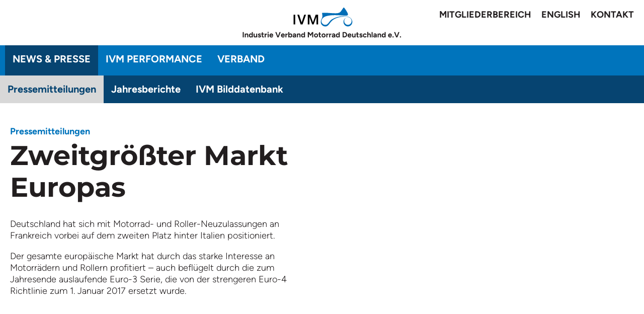

--- FILE ---
content_type: text/html; charset=utf-8
request_url: https://ivm-ev.de/news-presse/pressemitteilungen/view/23/zweitgroesster-markt-europas
body_size: 2250
content:
<!doctype html>
<html lang="de">
<head>
    <base href="https://ivm-ev.de/"><!--[if lte IE 6]></base><![endif]-->
    <meta name="generator" content="Silverstripe CMS 4.11" />
<meta http-equiv="Content-Type" content="text/html; charset=utf-8" />

    <link rel="alternate" hreflang="de-de" href="https://ivm-ev.de/news-presse/pressemitteilungen/" />


    <meta name="viewport" content="width=device-width, initial-scale=1.0, user-scalable=no">
    <meta http-equiv="X-UA-Compatible" content="IE=edge"/>
    <meta charset="utf-8">
    <title>Pressemitteilungen - Industrieverband Motorrad e.V.</title>
    <link rel="apple-touch-icon" sizes="180x180" href="/apple-touch-icon.png">
    <link rel="icon" type="image/png" sizes="32x32" href="/favicon-32x32.png">
    <link rel="icon" type="image/png" sizes="16x16" href="/favicon-16x16.png">
    <link rel="manifest" href="/site.webmanifest">
    <link rel="mask-icon" href="/safari-pinned-tab.svg" color="#006eb7">
    <meta name="msapplication-TileColor" content="#ffffff">
    <meta name="theme-color" content="#ffffff">
    <link rel="stylesheet" href="resources/app/client/dist/css/styles.css">
</head>
<body>
<header class="header header--subnav">
    <nav>
        <div class="nav_button" data-behaviour="toggle-menu">
            <div class="bar1"></div>
            <div class="bar2"></div>
            <div class="bar3"></div>
            <div class="bar4"></div>
        </div>
        <a class="logo" href=""><img src="resources/app/client/images/ivm_logo.svg"
                                     alt="Industrie-Verband Motorrad Deutschland e.V."/></a>
        <div class="topnav">
            <ul>
                
                    <li><a href="verband/mitgliederbereich/">Mitgliederbereich</a></li>
                    <li><a href="en">English</a></li>
                
                
                    
                
                    
                
                    
                
                    
                        <li><a href="/verband/geschaeftsstelle/">Kontakt</a></li>
                    
                
                    
                
                    
                
                    
                
            </ul>
        </div>
        <div class="mainnav">
            <ul>
                
                    
                        
                            <li class="section--active"><a
                                    href="/news-presse/">News &amp; Presse</a>
                                
                                    <div class="mainnav__subnav">
                                        <ul>
                                            
                                            <li class="section--active"><a href="/news-presse/pressemitteilungen/">Pressemitteilungen</a></li>
                                            
                                            <li class=""><a href="/news-presse/jahresberichte/">Jahresberichte</a></li>
                                            
                                            <li class=""><a href="/news-presse/bilddatenbank/">IVM Bilddatenbank</a></li>
                                            
                                        </ul>
                                    </div>
                                
                            </li>
                        
                    
                        
                            <li class=""><a
                                    href="/ivm-performance/">IVM Performance</a>
                                
                            </li>
                        
                    
                        
                            <li class=""><a
                                    href="/verband/">Verband</a>
                                
                            </li>
                        
                    
                        
                    
                        
                    
                        
                    
                        
                    
                
            </ul>
        </div>
    </nav>
</header>


    <div class="section section--hero">
        <div class="section_content">
            <div class="section_text">
                <p class="topline">
                    <a href="/news-presse/pressemitteilungen/">
                        Pressemitteilungen
                    </a>
                </p>
                <h1 class="section_title">Zweitgrößter Markt Europas</h1>
                <p>Deutschland hat sich mit Motorrad- und Roller-Neuzulassungen an Frankreich vorbei auf dem zweiten Platz hinter Italien positioniert.</p>
<p>Der gesamte europäische Markt hat durch das starke Interesse an Motorrädern und Rollern profitiert – auch beflügelt durch die zum Jahresende auslaufende Euro-3 Serie, die von der strengeren Euro-4 Richtlinie zum 1. Januar 2017 ersetzt wurde.</p>
            </div>

            
        </div>
    </div>
    <div class="section section--textimage section--wide section--bg">
        <div class="section_content">
            <div class="section_text">
                <p>Die vom europäischen Verband ACEM (Association des Constructeurs Européens de Motocycles) herausgegeben Marktdaten dokumentieren ein erhebliches Zulassungsplus zum Jahresende 2016. Insgesamt wurden 2016 mehr als eine Million Motorräder und Roller über 50 cm³ in den europäischen Ländern zugelassen – starke 13,3 Prozent mehr als im Vorjahr. Insgesamt wurden über 1,3 Millionen Zwei- und Dreiräder neu registriert – ein Anstieg des Gesamtmarkts um 9,1 Prozent.</p>
<p>Italien als Nummer 1 im europäischen Neuzulassungs-Ranking konnte 195.290 neue Fahrzeuge und damit einen Zuwachs von 13,5 Prozent registrieren, gefolgt von der Bundesrepublik Deutschland mit 172.846 Zulassungen, entspricht 14,81 Prozent Marktzuwachs. Frankreich kam auf 163.335 Neuzulassungen und ein Plus von 6,6 Prozent, Spanien auf 155.003 neu registrierte Bikes und einen klaren Aufschwung von 17,0 Prozent und mit 13,4 Prozent Zuwachs registrierte Großbritannien im Vor-Brexit Jahr 119.889 neue Motorräder und Roller.</p>
            </div>
        </div>
    </div>
    

<script src="/resources/app/client/dist/js/main.js?id=fb8fdb9124600bc436ddff1f56687f0a&amp;m=1731924871"></script>
<footer>
    <nav class="footernav">
        <ul class="navlist">
            
                <li><a href="/news-presse/">News &amp; Presse</a></li>
            
                <li><a href="/ivm-performance/">IVM Performance</a></li>
            
                <li><a href="/verband/">Verband</a></li>
            
                <li><a href="/verband/geschaeftsstelle/">Kontakt</a></li>
            
                <li><a href="/impressum/">Impressum</a></li>
            
                <li><a href="/datenschutz/">Datenschutz</a></li>
            
                <li><a href="/motorradazubi/">#motorradazubi</a></li>
            
        </ul>
        <a class="logo" href=""><img src="resources/app/client/images/ivm_logo_invert.svg"/></a>
    </nav>
</footer>

</body>
</html>


--- FILE ---
content_type: text/css
request_url: https://ivm-ev.de/resources/app/client/dist/css/styles.css
body_size: 30527
content:
.glightbox-container{-webkit-text-size-adjust:100%;-moz-text-size-adjust:100%;text-size-adjust:100%;-webkit-backface-visibility:hidden;backface-visibility:hidden;height:100%;left:0;outline:none;overflow:hidden;position:fixed;top:0;touch-action:none;width:100%;z-index:999999!important}.glightbox-container.inactive{display:none}.glightbox-container .gcontainer{height:100%;overflow:hidden;position:relative;width:100%;z-index:9999}.glightbox-container .gslider{align-items:center;display:flex!important;height:100%;justify-content:center;left:0;overflow:hidden;position:relative;top:0;transform:translateZ(0);transition:transform .4s ease;width:100%}.glightbox-container .gslide{align-items:center;display:flex;justify-content:center;opacity:0;position:absolute;-webkit-user-select:none;-moz-user-select:none;user-select:none;width:100%}.glightbox-container .gslide.current{opacity:1;position:relative;z-index:99999}.glightbox-container .gslide.prev{opacity:1;z-index:9999}.glightbox-container .gslide-inner-content{width:100%}.glightbox-container .ginner-container{display:flex;flex-direction:column;height:100vh;justify-content:center;margin:auto;max-width:100%;position:relative;width:100%}.glightbox-container .ginner-container.gvideo-container{width:100%}.glightbox-container .ginner-container.desc-bottom,.glightbox-container .ginner-container.desc-top{flex-direction:column}.glightbox-container .ginner-container.desc-left,.glightbox-container .ginner-container.desc-right{max-width:100%!important}.gslide iframe,.gslide video{-webkit-overflow-scrolling:touch;border:none;min-height:165px;outline:none!important;touch-action:auto}.gslide:not(.current){pointer-events:none}.gslide-image{align-items:center}.gslide-image img{border:none;display:block;float:none;height:auto;margin:auto;max-height:100vh;max-width:100vw;min-width:200px;-o-object-fit:cover;object-fit:cover;outline:none;padding:0;touch-action:none;-webkit-user-select:none;-moz-user-select:none;user-select:none;width:auto}.desc-bottom .gslide-image img,.desc-top .gslide-image img{width:auto}.desc-left .gslide-image img,.desc-right .gslide-image img{max-width:100%;width:auto}.gslide-image img.zoomable{position:relative}.gslide-image img.dragging{cursor:grabbing!important;transition:none}.gslide-video{max-width:100vh;position:relative;width:100%!important}.gslide-video .plyr__poster-enabled.plyr--loading .plyr__poster{display:none}.gslide-video .gvideo-wrapper{margin:auto;width:100%}.gslide-video:before{background:rgba(255,0,0,.34);content:"";display:none;height:100%;position:absolute;width:100%}.gslide-video.playing:before{display:none}.gslide-video.fullscreen{height:75vh;max-width:100%!important;min-width:100%}.gslide-video.fullscreen video{max-width:100%!important;width:100%!important}.gslide-inline{background:#fff;margin:auto;max-height:calc(100vh - 40px);max-width:100%;overflow:auto;text-align:left}.gslide-inline .ginlined-content{padding:20px;width:100%}.gslide-inline .dragging{cursor:grabbing!important;transition:none}.ginlined-content{display:block!important;opacity:1;overflow:auto}.gslide-external{background:#fff;display:flex;height:100%;max-height:75vh;min-width:100%;overflow:auto;padding:0;width:100%}.gslide-media{display:flex;width:auto}.zoomed .gslide-media{box-shadow:none!important}.desc-bottom .gslide-media,.desc-top .gslide-media{flex-direction:column;margin:0 auto}.gslide-description{flex:1 0 100%;position:relative}.gslide-description.description-left,.gslide-description.description-right{max-width:100%}.gslide-description.description-bottom,.gslide-description.description-top{margin:0 auto;width:100%}.gslide-description p{margin-bottom:12px}.gslide-description p:last-child{margin-bottom:0}.glightbox-button-hidden,.zoomed .gslide-description{display:none}.glightbox-mobile .glightbox-container .gslide-description{background:linear-gradient(180deg,transparent 0,rgba(0,0,0,.75));bottom:0;height:auto!important;max-height:78vh;max-width:100vw!important;order:2!important;overflow:auto!important;padding:19px 11px 50px;position:absolute;transition:opacity .3s linear;width:100%}.glightbox-mobile .glightbox-container .gslide-title{color:#fff;font-size:1em}.glightbox-mobile .glightbox-container .gslide-desc{color:#a1a1a1}.glightbox-mobile .glightbox-container .gslide-desc a{color:#fff;font-weight:700}.glightbox-mobile .glightbox-container .gslide-desc *{color:inherit}.glightbox-mobile .glightbox-container .gslide-desc .desc-more{color:#fff;opacity:.4}.gdesc-open .gslide-media{opacity:.4;transition:opacity .5s ease}.gdesc-open .gdesc-inner{padding-bottom:30px}.gdesc-closed .gslide-media{opacity:1;transition:opacity .5s ease}.greset{transition:all .3s ease}.gabsolute{position:absolute}.grelative{position:relative}.glightbox-desc{display:none!important}.glightbox-open{overflow:hidden}.gloader{animation:lightboxLoader .8s linear infinite;border:2px solid #fff;border-radius:50%;border-right-color:transparent;display:block;height:25px;left:0;margin:0 auto;position:absolute;right:0;top:47%;width:25px;z-index:9999}.goverlay{height:calc(100vh + 1px);left:0;position:fixed;top:-1px;width:100%;will-change:opacity}.glightbox-mobile .goverlay,.goverlay{background:#000}.gclose,.gnext,.gprev{align-items:center;border:none;cursor:pointer;display:flex;flex-direction:column;height:44px;justify-content:center;width:26px;z-index:99999}.gclose svg,.gnext svg,.gprev svg{display:block;height:auto;margin:0;padding:0;width:25px}.gclose.disabled,.gnext.disabled,.gprev.disabled{opacity:.1}.gclose .garrow,.gnext .garrow,.gprev .garrow{stroke:#fff}.gbtn.focused{outline:2px solid #0f3d81}iframe.wait-autoplay{opacity:0}.glightbox-closing .gclose,.glightbox-closing .gnext,.glightbox-closing .gprev{opacity:0!important}.glightbox-clean .gslide-description{background:#fff}.glightbox-clean .gdesc-inner{padding:22px 20px}.glightbox-clean .gslide-title{color:#000;font-family:arial;font-size:1em;font-weight:400;line-height:1.4em;margin-bottom:19px}.glightbox-clean .gslide-desc{font-family:arial;font-size:.86em;line-height:1.4em;margin-bottom:0}.glightbox-clean .gslide-video{background:#000}.glightbox-clean .gclose,.glightbox-clean .gnext,.glightbox-clean .gprev{background-color:rgba(0,0,0,.75);border-radius:4px}.glightbox-clean .gclose path,.glightbox-clean .gnext path,.glightbox-clean .gprev path{fill:#fff}.glightbox-clean .gprev{left:30px}.glightbox-clean .gnext,.glightbox-clean .gprev{height:50px;position:absolute;top:-100%;width:40px}.glightbox-clean .gnext{right:30px}.glightbox-clean .gclose{height:35px;position:absolute;right:10px;top:15px;width:35px}.glightbox-clean .gclose svg{height:auto;width:18px}.glightbox-clean .gclose:hover{opacity:1}.gfadeIn{animation:gfadeIn .5s ease}.gfadeOut{animation:gfadeOut .5s ease}.gslideOutLeft{animation:gslideOutLeft .3s ease}.gslideInLeft{animation:gslideInLeft .3s ease}.gslideOutRight{animation:gslideOutRight .3s ease}.gslideInRight{animation:gslideInRight .3s ease}.gzoomIn{animation:gzoomIn .5s ease}.gzoomOut{animation:gzoomOut .5s ease}@keyframes lightboxLoader{0%{transform:rotate(0deg)}to{transform:rotate(1turn)}}@keyframes gfadeIn{0%{opacity:0}to{opacity:1}}@keyframes gfadeOut{0%{opacity:1}to{opacity:0}}@keyframes gslideInLeft{0%{opacity:0;transform:translate3d(-60%,0,0)}to{opacity:1;transform:translateZ(0);visibility:visible}}@keyframes gslideOutLeft{0%{opacity:1;transform:translateZ(0);visibility:visible}to{opacity:0;transform:translate3d(-60%,0,0);visibility:hidden}}@keyframes gslideInRight{0%{opacity:0;transform:translate3d(60%,0,0);visibility:visible}to{opacity:1;transform:translateZ(0)}}@keyframes gslideOutRight{0%{opacity:1;transform:translateZ(0);visibility:visible}to{opacity:0;transform:translate3d(60%,0,0)}}@keyframes gzoomIn{0%{opacity:0;transform:scale3d(.3,.3,.3)}to{opacity:1}}@keyframes gzoomOut{0%{opacity:1}50%{opacity:0;transform:scale3d(.3,.3,.3)}to{opacity:0}}@media (min-width:769px){.glightbox-container .ginner-container{flex-direction:row;height:auto;width:auto}.glightbox-container .ginner-container.desc-top .gslide-description{order:0}.glightbox-container .ginner-container.desc-top .gslide-image,.glightbox-container .ginner-container.desc-top .gslide-image img{order:1}.glightbox-container .ginner-container.desc-left .gslide-description{order:0}.glightbox-container .ginner-container.desc-left .gslide-image{order:1}.gslide-image img{max-height:97vh;max-width:100%}.gslide-image img.zoomable{cursor:zoom-in}.zoomed .gslide-image img.zoomable{cursor:grab}.gslide-inline{max-height:95vh}.gslide-external{max-height:100vh}.gslide-description.description-left,.gslide-description.description-right{max-width:275px}.glightbox-open{height:auto}.goverlay{background:rgba(0,0,0,.92)}.glightbox-clean .gslide-media{box-shadow:1px 2px 9px 0 rgba(0,0,0,.65)}.glightbox-clean .description-left .gdesc-inner,.glightbox-clean .description-right .gdesc-inner{height:100%;overflow-y:auto;position:absolute}.glightbox-clean .gclose,.glightbox-clean .gnext,.glightbox-clean .gprev{background-color:rgba(0,0,0,.32)}.glightbox-clean .gclose:hover,.glightbox-clean .gnext:hover,.glightbox-clean .gprev:hover{background-color:rgba(0,0,0,.7)}.glightbox-clean .gnext,.glightbox-clean .gprev{top:45%}}@media (min-width:992px){.glightbox-clean .gclose{opacity:.7;right:20px}}@media screen and (max-height:420px){.goverlay{background:#000}}
@font-face{font-family:Figtree;font-style:normal;font-weight:300;src:local(""),url(../fonts/figtree-v2-latin-300.woff2?8c7a22cf87bb6ecfd46c51c1ec972994) format("woff2"),url(../fonts/figtree-v2-latin-300.woff?ce444e3ab8780813a95e0adc4391ee42) format("woff")}@font-face{font-family:Figtree;font-style:normal;font-weight:400;src:local(""),url(../fonts/figtree-v2-latin-regular.woff2?1d6396d327d66a8d9e0d1e7cfec136b5) format("woff2"),url(../fonts/figtree-v2-latin-regular.woff?0d9ee7b5daf8659859c83f0edea027f3) format("woff")}@font-face{font-family:Figtree;font-style:normal;font-weight:700;src:local(""),url(../fonts/figtree-v2-latin-700.woff2?b8f9e2312359ebdda7b1c199f13d2c91) format("woff2"),url(../fonts/figtree-v2-latin-700.woff?b95a7e24042e1d8b8539e5311073cd4e) format("woff")}@font-face{font-family:Montserrat;font-style:normal;font-weight:700;src:local(""),url(../fonts/montserrat-v25-latin-700.woff2?56c09b9a46af6a54eeb30e554f833d13) format("woff2"),url(../fonts/montserrat-v25-latin-700.woff?fb5068a547276441355d904f51c6d431) format("woff")}
/*! normalize.css v3.0.3 | MIT License | github.com/necolas/normalize.css */html{-ms-text-size-adjust:100%;-webkit-text-size-adjust:100%;font-family:sans-serif}*,:after,:before{box-sizing:border-box}body{margin:0}article,aside,details,figcaption,figure,footer,header,main,menu,nav,section,summary{display:block}audio,canvas,progress,video{display:inline-block;vertical-align:baseline}audio:not([controls]){display:none;height:0}[hidden],template{display:none}a{background-color:transparent}a:active,a:hover{outline:0}abbr[title]{border-bottom:none;text-decoration:underline;-webkit-text-decoration:underline dotted;text-decoration:underline dotted}b,strong{font-weight:inherit;font-weight:bolder}dfn{font-style:italic}h1{font-size:2em;margin:.67em 0}mark{background-color:#ff0;color:#000}small{font-size:80%}sub,sup{font-size:75%;line-height:0;position:relative;vertical-align:baseline}sup{top:-.5em}sub{bottom:-.25em}img{border:0}svg:not(:root){overflow:hidden}figure{margin:1em 40px}hr{box-sizing:content-box;height:0;overflow:visible}pre{overflow:auto}code,kbd,pre,samp{font-family:monospace,monospace;font-size:1em}button,input,optgroup,select,textarea{font:inherit;margin:0}button{overflow:visible}button,select{text-transform:none}button,html input[type=button],input[type=reset],input[type=submit]{-webkit-appearance:button;cursor:pointer}button[disabled],html input[disabled]{cursor:default}button::-moz-focus-inner,input::-moz-focus-inner{border:0;padding:0}button:-moz-focusring,input:-moz-focusring{outline:1px dotted ButtonText}input{line-height:normal}input[type=checkbox],input[type=radio]{box-sizing:border-box;padding:0}input[type=number]::-webkit-inner-spin-button,input[type=number]::-webkit-outer-spin-button{height:auto}input[type=search]{-webkit-appearance:textfield}input[type=search]::-webkit-search-cancel-button,input[type=search]::-webkit-search-decoration{-webkit-appearance:none}fieldset{border:1px solid silver;margin:0 2px;padding:.35em .625em .75em}legend{border:0;padding:0}textarea{overflow:auto}optgroup{font-weight:700}body{color:#221e1f;font-family:Figtree,sans-serif;font-size:18px;font-weight:300;line-height:1.28}b,strong{font-weight:700}em,i{color:#0074bc;font-style:normal}p{margin:0 0 1em}p.topline{color:#0074bc;font-size:18px;margin-bottom:5px}h1,p.topline{font-weight:700}h1{color:#221e1f;font-family:Montserrat,sans-serif;font-size:38px;line-height:1.185;margin:0 0 20px}@media (min-width:1001px){h1{font-size:54px;margin:0 0 30px}}h2{font-family:Montserrat,sans-serif;font-size:31px;font-weight:700;line-height:1.032;margin:0 0 20px}@media (min-width:1001px){h2{font-size:41px}}h3{font-family:Montserrat,sans-serif;font-size:20px;font-weight:700;line-height:1.1;margin:0 0 16px;padding:0}a{color:#0074bc;cursor:pointer;text-decoration:none}a.link--button{background-color:#0074bc;border-radius:7px;color:#fff;display:inline-block;font-weight:700;padding:12px 10px;text-transform:uppercase;transition:background-color .3s ease;white-space:nowrap;width:auto}@media (min-width:701px){a.link--button{padding:12px 20px}}a.link--button:hover{background-color:#064471}a.link--fb,a.link--ig{display:inline-block;margin-left:20px;padding:12px 35px;position:relative}a.link--fb:before,a.link--ig:before{background:url(../images/ivm_icon_fb.svg?fd3b213854d82b46649f70284d2e2b5b) no-repeat 50%;background-size:contain;content:"";display:block;height:100%;left:0;position:absolute;top:0;width:27px}a.link--fb.link--ig:before,a.link--ig.link--ig:before{background:url(../images/ivm_icon_insta.svg?1723ccf2667b80f16d62cabc68c4955f) no-repeat 50%;width:26px}.section_data{align-items:flex-start;color:#221e1f;display:flex;height:auto;margin-bottom:30px;max-height:100px}.section_data .data_icon{height:45px;margin-right:30px;width:45px}.section_data .data_icon circle{fill:hsla(0,0%,100%,0);transition:fill .3s ease-in-out}.section_data .data_icon path{transition:fill .3s ease-in-out}.section_data .data_text h3{margin-bottom:5px}.section_data .data_text p{line-height:1;margin:0;padding:5px 0}.section_data:hover .data_icon circle{fill:#0074bc}.section_data:hover .data_icon path{fill:#fff}.section_data:hover .data_text h3,.section_data:hover .data_text p{color:#0074bc}.section.section--annualreport .section_content .section_annualreportlist{display:flex;flex-wrap:wrap;gap:30px;margin:30px 0}@media (min-width:701px){.section.section--annualreport .section_content .section_annualreportlist .section_data{width:calc(50% - 60px)}}@media (min-width:1001px){.section.section--annualreport .section_content .section_annualreportlist .section_data{width:calc(25% - 30px)}}.section.section--calltoaction .section_content{width:50%}.section.section--community .section_content{display:flex}.section.section--community .section_content .section_animation{display:none;overflow:hidden;position:relative;width:40%}.section.section--community .section_content .section_animation:before{background-color:#064471;border-radius:50%;content:"";display:block;height:400px;width:400px}.section.section--community .section_content .section_animation:after{background-image:url(../images/vlm_mask.svg?ac0f7cc5b93d9e50de46bf4eaec6720f);background-position:100% 0;background-repeat:no-repeat;background-size:auto 100%;content:"";display:block;height:400px;left:0;position:absolute;top:0;width:200px}.section.section--community .section_content .section_animation .section_animation_image{height:70%;left:-10%;position:absolute;top:15%;transform:translateX(-50%);transition:transform 2s ease}.section.section--community .section_content .section_animation .section_animation_image img{display:block;height:100%}@media (min-width:701px){.section.section--community .section_content .section_animation{display:block}}.section.section--community .section_content .section_text{opacity:0;transform:translate3d(100px,0,0);transition:transform .3s ease .2s,opacity .3s ease .2s;width:100%}@media (min-width:701px){.section.section--community .section_content .section_text{display:flex;flex-direction:column;justify-content:center;width:60%}}.section.section--community.section--inview .section_content .section_animation .section_animation_image{transform:translateX(0)}.section.section--community.section--inview .section_content .section_text{opacity:1;transform:translateZ(0)}.section.section--dashboard{background-color:#d8d8d8;margin:25px 0;max-width:100%;padding:100px 0;width:100%}.section.section--dashboard .section_content{display:flex;margin:0 auto;max-width:1280px;padding:0 20px;width:100%}.section.section--dashboard .section_content .section_datalist{display:flex;flex-direction:column}@media (min-width:701px){.section.section--dashboard .section_content .section_datalist,.section.section--dashboard .section_content .section_text{width:40%}}.section.section--dashboard .section_content .section_cardlist{display:flex;width:60%}.section.section--dashboard .section_content .section_cardlist .section_card{margin-bottom:10px;padding-left:30px;width:50%}.section.section--dashboard .section_content .section_cardlist .section_card:first-child{padding-left:0}.section.section--dashboard .section_content .section_cardlist .section_card .card_image{border-radius:10px;display:block;overflow:hidden;width:100%}.section.section--dashboard .section_content .section_cardlist .section_card .card_image img{display:block;height:auto;width:100%}.section.section--dashboard .section_content .section_cardlist .section_card .card_text{color:#221e1f;margin-top:20px}@media (max-width:1000px){.section.section--dashboard .section_content{flex-direction:column;gap:40px}.section.section--dashboard .section_content .section_datalist{width:100%}.section.section--dashboard .section_content .section_cardlist{flex-direction:column;width:100%}.section.section--dashboard .section_content .section_cardlist .section_card{width:100%}}@media (max-width:700px){.section.section--dashboard{margin:40px 0;padding:40px 20px}}footer{background-color:#064471}footer .footernav{align-items:center;display:flex;height:122px;justify-content:space-between;margin:0 auto;max-width:1280px}footer .footernav .navlist{display:flex;list-style:none;margin:0;padding:0 10px}footer .footernav .navlist a{color:#fff;font-size:20px;font-weight:700;padding:5px 10px;text-transform:uppercase}footer .footernav .logo{margin:0;padding:0 20px}@media (max-width:1000px){footer .footernav{flex-direction:column;gap:40px;height:auto;padding:40px 0}footer .footernav .navlist{flex-direction:column;gap:40px;text-align:center}}.section--gallery .section_content .section_images{display:flex;flex-wrap:wrap;margin:0 -10px}.section--gallery .section_content .section_images .section_image{display:block;padding:10px;width:50%}@media (min-width:701px){.section--gallery .section_content .section_images .section_image{width:25%}}@media (min-width:1001px){.section--gallery .section_content .section_images .section_image{width:20%}}.section--gallery .section_content .section_images .section_image:hover{box-shadow:0 0 20px 0 rgba(0,0,0,.1)}.section--gallery .section_content .section_images .section_image img{display:block;height:auto;width:100%}.header{display:flex;height:120px;margin:0 auto;top:0;width:100%}@media (min-width:701px){.header{height:190px}.header.header--subnav{height:250px}}.header nav{width:100%}.header .topnav{position:absolute;right:10px;top:0}.header .topnav ul{display:flex;list-style:none}.header .topnav ul a{color:#221e1f;font-weight:700;padding:5px 10px;text-transform:uppercase}@media (max-width:700px){.header .topnav{background-color:#fff;display:block;max-height:0;overflow:hidden;pointer-events:none;position:relative;text-align:center;transition:.3s ease-in-out}.header .topnav ul{flex-direction:column}.body--show .header .topnav{max-height:200px;pointer-events:all}}.header .logo{align-items:center;color:#221e1f;display:flex;flex-direction:column;font-weight:700;height:100%;justify-content:center;max-height:90px;padding:15px;width:100%}.header .logo img{height:100%;-o-object-fit:contain;object-fit:contain;width:100%}@media (max-width:700px){.header .logo{justify-content:flex-end;padding-left:80px}}.header .mainnav{background-color:#0074bc;height:60px;padding:0 10px;position:relative;transition:max-height .3s ease-in-out;width:100%}.header .mainnav ul{display:flex;font-weight:700;height:100%;list-style:none;margin:0 auto;max-width:1280px;padding:0;width:100%}.header .mainnav ul li{display:inline}.header .mainnav ul li a{color:#fff;display:block;font-size:20px;height:100%;padding:15px;text-transform:uppercase;transition:background-color .3s ease-in-out,color .3s ease-in-out}.header .mainnav ul li a:hover{background-color:#064471}@media (max-width:700px){.header .mainnav ul li a{font-size:16px;padding:10px}}.header .mainnav ul li.section--active a{background-color:#064471}.header .mainnav ul li .mainnav__subnav{background-color:#064471;left:0;position:absolute;top:100%;width:100%}.header .mainnav ul li .mainnav__subnav li a{text-transform:none}.header .mainnav ul li .mainnav__subnav li a:hover,.header .mainnav ul li .mainnav__subnav li.section--active a{background-color:#d8d8d8;color:#064471}@media (max-width:700px){.header .mainnav{height:100%;max-height:10px;overflow:hidden;pointer-events:none;position:relative;z-index:100}.header .mainnav ul{align-items:center;display:flex;flex-direction:column;height:100%;justify-content:center;margin:0;opacity:0;padding:0;transition:opacity .3s ease-in-out}.body--show .header .mainnav{max-height:1500px;pointer-events:all}.body--show .header .mainnav ul{opacity:1}}.header .nav_button{display:none}@media (max-width:700px){.header .nav_button{cursor:pointer;display:inline-block;height:50px;left:15px;position:absolute;top:25px;transition:height .5s ease-in-out;width:50px}.header .nav_button .bar1,.header .nav_button .bar2,.header .nav_button .bar3,.header .nav_button .bar4{background-color:#221e1f;height:3px;position:absolute;transition:.4s;width:40px}.header .nav_button .bar1{top:6px}.body--show .header .nav_button .bar1{opacity:0}.header .nav_button .bar2{top:18px}.body--show .header .nav_button .bar2{opacity:1;transform:rotate(45deg);transform-origin:center}.header .nav_button .bar3{opacity:0;top:18px}.body--show .header .nav_button .bar3{opacity:1;transform:rotate(-45deg);transform-origin:center}.header .nav_button .bar4{top:30px}.body--show .header .nav_button .bar4{opacity:0}}.section.section--hero .section_content{padding-right:0}@media (min-width:701px){.section.section--hero .section_content{align-items:center;display:flex;padding-right:20px}}.section.section--hero .section_content .section_text{width:100%}@media (min-width:701px){.section.section--hero .section_content .section_text{padding-right:20px;width:50%}.section.section--hero .section_content .section_text .section_data{margin-top:60px}}.section.section--hero .section_content .section_image{border-radius:10px 0 0 10px;display:block;flex-shrink:0;margin-top:20px;overflow:hidden}.section.section--hero .section_content .section_image img{border-radius:10px 0 0 10px;height:auto;width:100%}@media (min-width:701px){.section.section--hero .section_content .section_image{margin-top:0;padding-left:15px;width:50%}.section.section--hero .section_content .section_image img{border-radius:10px}}.section.section--imagedb .section_content .section_list{display:flex;flex-wrap:wrap;margin:0 -10px 40px}.section.section--imagedb .section_content .section_list .item{display:flex;padding:10px;width:100%}@media (min-width:701px){.section.section--imagedb .section_content .section_list .item{width:50%}}.section.section--imagedb .section_content .section_list .item .item_text{flex:1 1 auto;padding-left:20px;width:70%}.section.section--linkcards .section_content .linkcards{grid-gap:30px;display:grid;grid-template-columns:repeat(2,calc(50% - 15px))}.section.section--linkcards .section_content .linkcards .linkcard{background-position:50%;background-size:cover;border-radius:10px;display:block;height:400px;left:0;overflow:hidden;position:relative;top:0}.section.section--linkcards .section_content .linkcards .linkcard .section_logo{max-width:300px;padding:30px}.section.section--linkcards .section_content .linkcards .linkcard .section_image_overlay{background:linear-gradient(0deg,rgba(0,0,0,.5),transparent);height:100%;left:0;position:absolute;top:0;width:100%;z-index:1}.section.section--linkcards .section_content .linkcards .linkcard .section_text{align-items:flex-start;bottom:0;color:#fff;display:flex;flex-direction:column;height:100%;justify-content:flex-end;left:0;opacity:0;padding:30px;position:absolute;transform:translate3d(100px,0,0);transition:all .3s ease-in-out .3s;width:100%;z-index:2}.section.section--linkcards .section_content .linkcards .linkcard .section_text .toptitle{color:#0074bc;font-weight:700;margin:0;padding:0}.section.section--linkcards .section_content .linkcards .linkcard .section_text h2{-webkit-hyphens:auto;hyphens:auto;margin:0 0 30px}@media (max-width:700px){.section.section--linkcards .section_content .linkcards .linkcard .section_text{padding:20px}}.section.section--linkcards .section_content .linkcards .linkcard.section--inview .section_text{opacity:1;transform:translateZ(0)}.section.section--linkcards .section_content .linkcards .linkcard.linkcard--large{grid-column:1/3}@media (max-width:700px){.section.section--linkcards .section_content .linkcards .linkcard.linkcard--desktop{display:none}}.section.section--linkcards .section_content .linkcards .linkcard.linkcard--mobile{display:none;height:360px}@media (max-width:700px){.section.section--linkcards .section_content .linkcards .linkcard.linkcard--mobile{display:block}.section.section--linkcards .section_content .linkcards{display:flex;flex-direction:column}}.section.section--manufacturers .section_content .section_list{display:flex;flex-wrap:wrap;margin:0 -10px 40px}.section.section--manufacturers .section_content .section_list .item{display:block;padding:10px;width:50%}@media (min-width:701px){.section.section--manufacturers .section_content .section_list .item{width:25%}}@media (min-width:1001px){.section.section--manufacturers .section_content .section_list .item{width:16.6666666667%}}.section.section--manufacturers .section_content .section_list .item .item_image{padding-bottom:58%;position:relative;width:100%}.section.section--manufacturers .section_content .section_list .item .item_image img{display:block;height:100%;left:0;-o-object-fit:contain;object-fit:contain;position:absolute;top:0;width:100%}.section.section--manufacturers .section_content .section_list .item .item_title{padding:10px 20px;text-align:center}.section.section--manufacturers .section_content .section_list .item:hover{box-shadow:0 0 20px 0 rgba(0,0,0,.1)}.section.section--issues .section_content .section_list{align-items:flex-start;display:flex;flex-wrap:wrap;gap:30px}@media (min-width:701px){.section.section--issues .section_content .section_list .section_data{width:calc(50% - 60px)}}@media (min-width:1001px){.section.section--issues .section_content .section_list .section_data{width:calc(25% - 30px)}}.section.section--pressnews{max-width:100%;width:100%}.section.section--pressnews .section_content{margin:0 auto;max-width:1280px;width:100%}.section.section--pressnews .section_content .section_newslist{display:flex;flex-wrap:wrap;margin:0 -30px}.section.section--pressnews .section_content .section_newslist .section_singlenews{display:block;margin-bottom:30px;padding:0 30px;width:33.3333333333%}.section.section--pressnews .section_content .section_newslist .section_singlenews .news_meta{color:#0074bc;font-weight:700;margin:0 0 5px}.section.section--pressnews .section_content .section_newslist .section_singlenews h3{color:#221e1f}.section.section--pressnews .section_content .section_newslist .section_singlenews .news_intro p{line-clamp:5;-webkit-line-clamp:8;-webkit-box-orient:vertical;color:#221e1f;display:-webkit-box;font-size:16px;margin-top:10px;overflow:hidden}.section.section--pressnews .section_content .section_newslist .section_singlenews .news_intro p b,.section.section--pressnews .section_content .section_newslist .section_singlenews .news_intro p strong{font-weight:400}@media (max-width:700px){.section.section--pressnews .section_content .section_newslist{flex-direction:column;gap:0}.section.section--pressnews .section_content .section_newslist .section_singlenews{width:100%}.section.section--pressnews{margin:40px 0;padding:40px 0}}.section.section--textimage .section_content .section_image img{border-radius:10px;display:block;height:auto;width:100%}.section.section--textimage .section_content .section_data{margin-top:20px}@media (min-width:701px){.section.section--textimage .section_content{align-items:flex-start;display:flex}.section.section--textimage .section_content .section_text{width:50%}.section.section--textimage .section_content .section_image{align-items:flex-start;display:flex;flex-wrap:wrap;justify-content:flex-end;padding-left:15px;width:50%}.section.section--textimage .section_content .section_image .section_data{justify-self:flex-end;margin-top:0;max-width:400px;width:100%}.section.section--textimage .section_content .section_image .section_data:first-child{margin-top:30px}.section.section--textimage.section--wide .section_text{max-width:880px;width:100%}.section.section--textimage.section--indent .section_content .section_text{width:60%}.section.section--textimage.section--indent .section_content .section_image{width:40%}}@media (min-width:701px) and (min-width:701px){.section.section--textimage.section--indent .section_content .section_image img{max-width:300px;width:auto}}body,html{height:100%;min-height:100vh}.section{margin-bottom:40px;overflow:hidden}@media (min-width:701px){.section{margin-bottom:100px}}.section .section_content{margin:0 auto;max-width:1280px;padding:0 20px}.section .section_content p:last-child{margin-bottom:0}.section.section--bg{background-color:#d8d8d8}.section.section--bg .section_content{padding:40px 20px}@media (min-width:701px){.section.section--bg .section_content{padding:100px 20px}.section.section--indent .section_content{max-width:1080px}}


--- FILE ---
content_type: image/svg+xml
request_url: https://ivm-ev.de/resources/app/client/images/ivm_logo.svg
body_size: 43310
content:
<svg xmlns="http://www.w3.org/2000/svg" width="436" height="83" viewBox="0 0 436 83">
  <g fill="none" fill-rule="evenodd" class="ivm-webdesign">
    <g fill-rule="nonzero" class="ivm-webdesign__ivm-home" transform="translate(-500 -10)">
      <g class="ivm-webdesign__ivm-home__navi" transform="translate(0 10)">
        <g class="ivm-webdesign__ivm-home__navi__group-9" transform="translate(500.596)">
          <g class="ivm-webdesign__ivm-home__navi__group-9__logo-ivm-o" transform="translate(139.404)">
            <path fill="#006EB7" d="M140.764581,2.76046093 C143.974171,7.26191053 147.047353,11.8435999 149.085443,16.9388236 C149.575688,18.194736 149.451026,19.6075731 148.748436,20.7582353 C147.143641,22.7080611 144.503754,22.2827905 142.040393,22.2827905 C124.38765,21.3520094 105.0258,18.8886493 88.5606046,24.0641127 C83.3771171,25.853459 77.0943453,30.4672443 76.7573383,36.5494168 C76.4412028,40.1570298 78.1376439,43.6455295 81.1705242,45.6245317 C84.152544,47.7440369 88.0419073,48.1023483 91.3609716,46.5633367 C96.9777536,42.9044044 99.5133295,35.867379 105.282567,32.4732378 C118.293918,24.6792852 133.754999,22.0480383 148.612028,25.0992054 C154.477554,26.3028016 159.043195,29.7129907 160.912781,36.2043859 C162.311224,41.2681529 160.38598,46.6652529 156.098396,49.7007107 C153.044336,51.7891105 149.207789,52.3793485 145.66723,51.3055056 C141.759554,50.3667006 138.365413,46.491121 137.434632,42.6396133 C136.10441,37.6955618 137.880544,32.4368119 141.936082,29.311792 C142.398584,28.890732 142.945736,28.5733837 143.540877,28.3810109 C140.652246,30.8363471 138.726492,34.1502485 139.119667,37.9696602 C139.296194,41.5403288 141.671291,44.6777028 144.736449,46.467049 C147.376336,47.8231007 151.364252,47.9033404 153.915875,46.3787853 C157.204143,44.5629433 159.274635,41.131494 159.348106,37.3758861 C159.403653,33.6743204 157.539761,30.2076038 154.421386,28.2125075 C146.622083,23.4703386 135.605166,24.8504622 126.778794,26.2707057 C117.190145,28.4772986 107.681735,32.3849741 101.23046,40.9626027 C97.6597914,45.544292 93.9286434,52.1961667 87.3088646,51.9955674 C83.1497613,52.0116096 79.2490337,49.9802307 76.8776979,46.5633367 C73.0582862,41.2996096 75.1766154,33.8292895 78.2337496,28.9105932 C79.9348322,24.6659108 79.036147,19.5706871 78.2337496,15.1655252 L78.8275237,14.5637272 C92.8293589,13.5527064 105.908437,16.5215769 119.998536,15.5827719 C123.561181,14.9087581 127.300353,14.1384565 129.675449,10.8325791 L136.897026,0.401412483 C138.686372,-1.03487892 139.705417,1.76548812 140.804701,2.80860478" class="ivm-webdesign__ivm-home__navi__group-9__logo-ivm-o__path"/>
            <path fill="#000" d="M0,19.7391906 L4.77426472,19.7391906 L4.77426472,46.3787853 L0,46.3787853 L0,19.7391906 Z M19.5062816,46.3787853 L24.8181526,46.3787853 L34.1420107,19.7391906 L29.2875063,19.7391906 L22.2906007,40.8261951 L22.2183849,40.8261951 L15.3739348,19.7391906 L10.4070947,19.7391906 L19.5062816,46.3787853 Z M39.060707,46.3787853 L43.6103004,46.3787853 L43.6103004,25.8213631 L43.6825162,25.8213631 L51.249124,46.3787853 L55.1888954,46.3787853 L62.7474792,25.8213631 L62.8277189,25.8213631 L62.8277189,46.3787853 L67.3692884,46.3787853 L67.3692884,19.7391906 L60.7254376,19.7391906 L53.3835011,40.6015238 L53.3112854,40.6015238 L45.7847975,19.7391906 L39.060707,19.7391906 L39.060707,46.3787853 L39.060707,46.3787853 Z" class="ivm-webdesign__ivm-home__navi__group-9__logo-ivm-o__shape"/>
          </g>
          <g fill="#221E1F" class="ivm-webdesign__ivm-home__navi__group-9__industrie-verband-mo" transform="translate(0 66.607)">
            <polygon points="0 15.393 0 .693 2.868 .693 2.868 15.393" class="ivm-webdesign__ivm-home__navi__group-9__industrie-verband-mo__path"/>
            <path d="M5.66152643 15.393L5.66152643 4.893 8.27372955 4.893 8.43352643 6.825 8.43352643 15.393 5.66152643 15.393zM12.6210577 15.393L12.6210577 10.017 15.3927296 9.387 15.3927296 15.393 12.6210577 15.393zM12.6210577 10.017C12.6210577 9.30846875 12.5391358 8.756125 12.3752921 8.35996875 12.2114483 7.9638125 11.9832374 7.6803125 11.6906592 7.50946875 11.3980811 7.338625 11.0543702 7.24904688 10.6595264 7.24073438 9.94268268 7.22389063 9.39247174 7.44225781 9.00889362 7.89583594 8.62531549 8.34941406 8.43352643 9.011625 8.43352643 9.88246875L7.5052608 9.88246875C7.5052608 8.771 7.66904987 7.82463281 7.99662799 7.04336719 8.32420612 6.26210156 8.78478424 5.66639063 9.37836237 5.25623438 9.97194049 4.84607813 10.6663077 4.641 11.4614639 4.641 12.7383077 4.641 13.7141514 5.02878906 14.3889952 5.80436719 15.0638389 6.57994531 15.3984171 7.77415625 15.3928009 9.387L12.6210577 10.017zM25.0699459 15.393L24.931149 13.44 24.931149.693 27.703149.693 27.703149 15.393 25.0699459 15.393zM21.7768834 15.645C20.8108834 15.645 19.9730162 15.421 19.2632818 14.973 18.5535474 14.525 18.0040474 13.8865781 17.6147818 13.0577344 17.2255162 12.2288906 17.0308834 11.2573125 17.0308834 10.143 17.0308834 9.0146875 17.2255162 8.03960938 17.6147818 7.21776563 18.0040474 6.39592188 18.5535474 5.761 19.2632818 5.313 19.9730162 4.865 20.8108834 4.641 21.7768834 4.641 22.6560396 4.641 23.4015396 4.865 24.0133834 5.313 24.6252271 5.761 25.0900709 6.39592188 25.4079146 7.21776563 25.7257584 8.03960938 25.8846802 9.0146875 25.8846802 10.143 25.8846802 11.2573125 25.7257584 12.2288906 25.4079146 13.0577344 25.0900709 13.8865781 24.6252271 14.525 24.0133834 14.973 23.4015396 15.421 22.6560396 15.645 21.7768834 15.645zM22.4823521 13.1000625C22.9611959 13.1000625 23.3861177 12.9733516 23.7571177 12.7199297 24.1281177 12.4665078 24.4186724 12.117875 24.6287818 11.6740313 24.8388912 11.2301875 24.9439459 10.7198438 24.9439459 10.143 24.9439459 9.56615625 24.8388912 9.0558125 24.6287818 8.61196875 24.4186724 8.168125 24.1281177 7.821625 23.7571177 7.57246875 23.3861177 7.3233125 22.9541959 7.19873438 22.4613521 7.19873438 21.9685084 7.19873438 21.5302974 7.3233125 21.1467193 7.57246875 20.7631412 7.821625 20.4621412 8.168125 20.2437193 8.61196875 20.0252974 9.0558125 19.9119302 9.56615625 19.9036177 10.143 19.9119302 10.7198438 20.0267193 11.2301875 20.2479849 11.6740313 20.4692505 12.117875 20.7737505 12.4665078 21.1614849 12.7199297 21.5492193 12.9733516 21.9895084 13.1000625 22.4823521 13.1000625zM37.0270439 15.393L36.8675751 13.461 36.8675751 4.893 39.639247 4.893 39.639247 15.393 37.0270439 15.393zM29.9080439 10.899L29.9080439 4.893 32.6797158 4.893 32.6797158 10.269 29.9080439 10.899zM32.6797158 10.269C32.6797158 10.969 32.7616376 11.5192109 32.9254814 11.9196328 33.0893251 12.3200547 33.3189579 12.6056875 33.6143798 12.7765313 33.9098017 12.947375 34.2522001 13.0369531 34.6415751 13.0452656 35.3584189 13.0537969 35.9086298 12.8312188 36.2922079 12.3775313 36.6757861 11.9238438 36.8675751 11.2658438 36.8675751 10.4035313L37.7958408 10.4035313C37.7958408 11.515 37.6320517 12.4613672 37.3044736 13.2426328 36.9768954 14.0238984 36.5176845 14.6196094 35.9268408 15.0297656 35.335997 15.4399219 34.6401533 15.645 33.8393095 15.645 32.570997 15.645 31.5973408 15.2550781 30.9183408 14.4752344 30.2393408 13.6953906 29.9025751 12.5033125 29.9079783 10.899L32.6797158 10.269z" class="ivm-webdesign__ivm-home__navi__group-9__industrie-verband-mo__shape"/>
            <path d="M45.9604008,15.645 C45.2884008,15.645 44.6584008,15.5435 44.0704008,15.3405 C43.4824008,15.1375 42.9644008,14.8435 42.5164008,14.4585 C42.0684008,14.0735 41.7184008,13.601 41.4664008,13.041 L43.8394008,11.949 C44.0494008,12.285 44.3364008,12.5755 44.7004008,12.8205 C45.0644008,13.0655 45.4844008,13.188 45.9604008,13.188 C46.4224008,13.188 46.7794008,13.1215 47.0314008,12.9885 C47.2834008,12.8555 47.4094008,12.663 47.4094008,12.411 C47.4094008,12.159 47.3079008,11.9735 47.1049008,11.8545 C46.9019008,11.7355 46.6254008,11.634 46.2754008,11.55 L45.3094008,11.298 C44.3014008,11.032 43.5069008,10.6085 42.9259008,10.0275 C42.3449008,9.4465 42.0544008,8.778 42.0544008,8.022 C42.0544008,6.944 42.4009008,6.111 43.0939008,5.523 C43.7869008,4.935 44.7704008,4.641 46.0444008,4.641 C46.7024008,4.641 47.3149008,4.739 47.8819008,4.935 C48.4489008,5.131 48.9354008,5.404 49.3414008,5.754 C49.7474008,6.104 50.0274008,6.51 50.1814008,6.972 L47.8924008,8.022 C47.7944008,7.742 47.5564008,7.5145 47.1784008,7.3395 C46.8004008,7.1645 46.4224008,7.077 46.0444008,7.077 C45.6664008,7.077 45.3759008,7.1575 45.1729008,7.3185 C44.9699008,7.4795 44.8684008,7.7 44.8684008,7.98 C44.8684008,8.162 44.9664008,8.3125 45.1624008,8.4315 C45.3584008,8.5505 45.6384008,8.652 46.0024008,8.736 L47.3674008,9.072 C48.0534008,9.24 48.6029008,9.5095 49.0159008,9.8805 C49.4289008,10.2515 49.7299008,10.6645 49.9189008,11.1195 C50.1079008,11.5745 50.2024008,12.019 50.2024008,12.453 C50.2024008,13.083 50.0169008,13.6395 49.6459008,14.1225 C49.2749008,14.6055 48.7709008,14.98 48.1339008,15.246 C47.4969008,15.512 46.7724008,15.645 45.9604008,15.645 Z" class="ivm-webdesign__ivm-home__navi__group-9__industrie-verband-mo__path"/>
            <path d="M56.1496664 15.645C54.9819789 15.645 54.0999789 15.358 53.5036664 14.784 52.9073539 14.21 52.6091977 13.391 52.6091977 12.327L52.6091977 1.617 55.3808696 1.617 55.3808696 11.7097969C55.3808696 12.1689531 55.4788696 12.5119531 55.6748696 12.7387969 55.8708696 12.9656406 56.1634477 13.0790625 56.5526039 13.0790625 56.6871352 13.0790625 56.8369789 13.0482734 57.0021352 12.9866953 57.1672914 12.9251172 57.3408696 12.8313281 57.5228696 12.7053281L58.5013383 14.7797344C58.1570258 15.0374219 57.7790805 15.2460547 57.3675024 15.4056328 56.9559243 15.5652109 56.5499789 15.645 56.1496664 15.645zM50.9164008 7.24467188L50.9164008 4.893 58.0144008 4.893 58.0144008 7.24467188 50.9164008 7.24467188zM62.2142329 9.87820312C62.2142329 8.74420313 62.4361001 7.80625781 62.8798345 7.06436719 63.3235688 6.32247656 63.8912798 5.76810938 64.5829673 5.40126563 65.2746548 5.03442188 65.9984985 4.851 66.7544985 4.851L66.7544985 7.53046875C66.1131235 7.53046875 65.508936 7.60954687 64.941936 7.76770312 64.374936 7.92585937 63.9157798 8.17857031 63.5644673 8.52583594 63.2131548 8.87310156 63.0374985 9.32389063 63.0374985 9.87820312L62.2142329 9.87820312zM60.2654985 15.393L60.2654985 4.893 63.0374985 4.893 63.0374985 15.393 60.2654985 15.393zM68.3923281 15.393L68.3923281 4.893 71.1643281 4.893 71.1643281 15.393 68.3923281 15.393zM69.7783281 3.192C69.3583281 3.192 68.9873281 3.0345 68.6653281 2.7195 68.3433281 2.4045 68.1823281 2.03 68.1823281 1.596 68.1823281 1.162 68.3433281.7875 68.6653281.4725 68.9873281.1575 69.3583281 0 69.7783281 0 70.2123281 0 70.5868281.1575 70.9018281.4725 71.2168281.7875 71.3743281 1.162 71.3743281 1.596 71.3743281 2.03 71.2168281 2.4045 70.9018281 2.7195 70.5868281 3.0345 70.2123281 3.192 69.7783281 3.192zM78.4722025 15.645C77.4362025 15.645 76.5192025 15.4105 75.7212025 14.9415 74.9232025 14.4725 74.2967025 13.825 73.8417025 12.999 73.3867025 12.173 73.1592025 11.221 73.1592025 10.143 73.1592025 9.065 73.3937025 8.113 73.8627025 7.287 74.3317025 6.461 74.9757025 5.8135 75.7947025 5.3445 76.6137025 4.8755 77.5552025 4.641 78.6192025 4.641 79.5292025 4.641 80.3727025 4.8825 81.1497025 5.3655 81.9267025 5.8485 82.5532025 6.5555 83.0292025 7.4865 83.5052025 8.4175 83.7432025 9.548 83.7432025 10.878L80.9292025 10.878C80.9432025 9.954 80.8487025 9.2155 80.6457025 8.6625 80.4427025 8.1095 80.1592025 7.7105 79.7952025 7.4655 79.4312025 7.2205 79.0042025 7.098 78.5142025 7.098 77.9682025 7.098 77.5062025 7.21 77.1282025 7.434 76.7502025 7.658 76.4667025 7.9975 76.2777025 8.4525 76.0887025 8.9075 75.9942025 9.499 75.9942025 10.227 75.9942025 10.857 76.1202025 11.382 76.3722025 11.802 76.6242025 12.222 76.9602025 12.5405 77.3802025 12.7575 77.8002025 12.9745 78.2622025 13.083 78.7662025 13.083 79.3122025 13.083 79.7567025 12.964 80.0997025 12.726 80.4427025 12.488 80.7052025 12.18 80.8872025 11.802L83.4912025 12.81C83.1972025 13.398 82.8157025 13.9055 82.3467025 14.3325 81.8777025 14.7595 81.3212025 15.085 80.6772025 15.309 80.0332025 15.533 79.2982025 15.645 78.4722025 15.645zM74.9652025 10.878L74.9862025 8.715 82.3782025 8.715 82.3782025 10.878 74.9652025 10.878zM95.5074805 15.393L101.076746.693 104.159152.693 98.3168867 15.393 95.5074805 15.393zM95.1924805 15.393L89.3334805.693 92.4076836.693 97.9936836 15.393 95.1924805 15.393zM110.274491 15.645C109.238491 15.645 108.321491 15.4105 107.523491 14.9415 106.725491 14.4725 106.098991 13.825 105.643991 12.999 105.188991 12.173 104.961491 11.221 104.961491 10.143 104.961491 9.065 105.195991 8.113 105.664991 7.287 106.133991 6.461 106.777991 5.8135 107.596991 5.3445 108.415991 4.8755 109.357491 4.641 110.421491 4.641 111.331491 4.641 112.174991 4.8825 112.951991 5.3655 113.728991 5.8485 114.355491 6.5555 114.831491 7.4865 115.307491 8.4175 115.545491 9.548 115.545491 10.878L112.731491 10.878C112.745491 9.954 112.650991 9.2155 112.447991 8.6625 112.244991 8.1095 111.961491 7.7105 111.597491 7.4655 111.233491 7.2205 110.806491 7.098 110.316491 7.098 109.770491 7.098 109.308491 7.21 108.930491 7.434 108.552491 7.658 108.268991 7.9975 108.079991 8.4525 107.890991 8.9075 107.796491 9.499 107.796491 10.227 107.796491 10.857 107.922491 11.382 108.174491 11.802 108.426491 12.222 108.762491 12.5405 109.182491 12.7575 109.602491 12.9745 110.064491 13.083 110.568491 13.083 111.114491 13.083 111.558991 12.964 111.901991 12.726 112.244991 12.488 112.507491 12.18 112.689491 11.802L115.293491 12.81C114.999491 13.398 114.617991 13.9055 114.148991 14.3325 113.679991 14.7595 113.123491 15.085 112.479491 15.309 111.835491 15.533 111.100491 15.645 110.274491 15.645zM106.767491 10.878L106.788491 8.715 114.180491 8.715 114.180491 10.878 106.767491 10.878zM119.111202 9.87820312C119.111202 8.74420313 119.333069 7.80625781 119.776803 7.06436719 120.220538 6.32247656 120.788249 5.76810938 121.479936 5.40126563 122.171624 5.03442188 122.895468 4.851 123.651468 4.851L123.651468 7.53046875C123.010093 7.53046875 122.405905 7.60954687 121.838905 7.76770312 121.271905 7.92585937 120.812749 8.17857031 120.461436 8.52583594 120.110124 8.87310156 119.934468 9.32389063 119.934468 9.87820312L119.111202 9.87820312zM117.162468 15.393L117.162468 4.893 119.934468 4.893 119.934468 15.393 117.162468 15.393zM125.121297 15.393L125.121297.693 127.893297.693 127.893297 13.44 127.7545 15.393 125.121297 15.393zM131.060031 15.645C130.186344 15.645 129.442211 15.421 128.827633 14.973 128.213055 14.525 127.746844 13.8865781 127.429 13.0577344 127.111156 12.2288906 126.952235 11.2575313 126.952235 10.1436563 126.952235 9.01490625 127.111156 8.03960938 127.429 7.21776563 127.746844 6.39592188 128.213055 5.761 128.827633 5.313 129.442211 4.865 130.186344 4.641 131.060031 4.641 132.026031 4.641 132.863953 4.865 133.573797 5.313 134.283641 5.761 134.833141 6.39592188 135.222297 7.21776563 135.611453 8.03960938 135.806031 9.01490625 135.806031 10.1436563 135.806031 11.2575313 135.611453 12.2288906 135.222297 13.0577344 134.833141 13.8865781 134.283641 14.525 133.573797 14.973 132.863953 15.421 132.026031 15.645 131.060031 15.645zM130.354563 13.1000625C130.854188 13.1000625 131.296227 12.9733516 131.68068 12.7199297 132.065133 12.4665078 132.370016 12.1177109 132.595328 11.6735391 132.820641 11.2293672 132.933297 10.7189688 132.933297 10.1423438 132.933297 9.5659375 132.824906 9.05614063 132.608125 8.61295313 132.391344 8.16976563 132.090289 7.82326563 131.704961 7.57345313 131.319633 7.32364063 130.8765 7.19873438 130.375563 7.19873438 129.894094 7.19873438 129.465289 7.32380469 129.089149 7.57394531 128.713008 7.82408594 128.419664 8.17102344 128.209117 8.61475781 127.99857 9.05849219 127.893297 9.56834375 127.893297 10.1443125 127.893297 10.7202813 127.998352 11.2311719 128.208461 11.6769844 128.41857 12.1227969 128.708688 12.4714297 129.078813 12.7228828 129.448938 12.9743359 129.874188 13.1000625 130.354563 13.1000625zM143.933056 15.393L143.828056 13.272 143.828056 10.08C143.828056 9.45 143.758056 8.9145 143.618056 8.4735 143.478056 8.0325 143.264556 7.6965 142.977556 7.4655 142.690556 7.2345 142.309056 7.119 141.833056 7.119 141.413056 7.119 141.035056 7.21 140.699056 7.392 140.363056 7.574 140.076056 7.868 139.838056 8.274L137.318056 7.413C137.514056 6.965 137.801056 6.5275 138.179056 6.1005 138.557056 5.6735 139.050556 5.3235 139.659556 5.0505 140.268556 4.7775 141.014056 4.641 141.896056 4.641 142.946056 4.641 143.824556 4.83 144.531556 5.208 145.238556 5.586 145.767056 6.1425 146.117056 6.8775 146.467056 7.6125 146.635056 8.512 146.621056 9.576L146.558056 15.393 143.933056 15.393zM141.035056 15.645C139.775056 15.645 138.798556 15.365 138.105556 14.805 137.412556 14.245 137.066056 13.454 137.066056 12.432 137.066056 11.312 137.440556 10.4685 138.189556 9.9015 138.938556 9.3345 139.992056 9.051 141.350056 9.051L144.017056 9.051 144.017056 11.109 142.316056 11.109C141.406056 11.109 140.776056 11.2175 140.426056 11.4345 140.076056 11.6515 139.901056 11.956 139.901056 12.348 139.901056 12.656 140.041056 12.8975 140.321056 13.0725 140.601056 13.2475 140.993056 13.335 141.497056 13.335 141.945056 13.335 142.344056 13.2265 142.694056 13.0095 143.044056 12.7925 143.320556 12.5125 143.523556 12.1695 143.726556 11.8265 143.828056 11.473 143.828056 11.109L144.563056 11.109C144.563056 12.537 144.286556 13.65 143.733556 14.448 143.180556 15.246 142.281056 15.645 141.035056 15.645zM148.825987 15.393L148.825987 4.893 151.438191 4.893 151.597987 6.825 151.597987 15.393 148.825987 15.393zM155.785519 15.393L155.785519 10.017 158.557191 9.387 158.557191 15.393 155.785519 15.393zM155.785519 10.017C155.785519 9.30846875 155.703597 8.756125 155.539753 8.35996875 155.375909 7.9638125 155.147698 7.6803125 154.85512 7.50946875 154.562542 7.338625 154.218831 7.24904688 153.823987 7.24073438 153.107144 7.22389063 152.556933 7.44225781 152.173355 7.89583594 151.789776 8.34941406 151.597987 9.011625 151.597987 9.88246875L150.669722 9.88246875C150.669722 8.771 150.833511 7.82463281 151.161089 7.04336719 151.488667 6.26210156 151.949245 5.66639063 152.542823 5.25623438 153.136401 4.84607813 153.830769 4.641 154.625925 4.641 155.902769 4.641 156.878612 5.02878906 157.553456 5.80436719 158.2283 6.57994531 158.562878 7.77415625 158.557262 9.387L155.785519 10.017zM168.234407 15.393L168.09561 13.44 168.09561.693 170.86761.693 170.86761 15.393 168.234407 15.393zM164.941344 15.645C163.975344 15.645 163.137477 15.421 162.427743 14.973 161.718008 14.525 161.168508 13.8865781 160.779243 13.0577344 160.389977 12.2288906 160.195344 11.2573125 160.195344 10.143 160.195344 9.0146875 160.389977 8.03960938 160.779243 7.21776563 161.168508 6.39592188 161.718008 5.761 162.427743 5.313 163.137477 4.865 163.975344 4.641 164.941344 4.641 165.820501 4.641 166.566001 4.865 167.177844 5.313 167.789688 5.761 168.254532 6.39592188 168.572376 7.21776563 168.890219 8.03960938 169.049141 9.0146875 169.049141 10.143 169.049141 11.2573125 168.890219 12.2288906 168.572376 13.0577344 168.254532 13.8865781 167.789688 14.525 167.177844 14.973 166.566001 15.421 165.820501 15.645 164.941344 15.645zM165.646813 13.1000625C166.125657 13.1000625 166.550579 12.9733516 166.921579 12.7199297 167.292579 12.4665078 167.583133 12.117875 167.793243 11.6740313 168.003352 11.2301875 168.108407 10.7198438 168.108407 10.143 168.108407 9.56615625 168.003352 9.0558125 167.793243 8.61196875 167.583133 8.168125 167.292579 7.821625 166.921579 7.57246875 166.550579 7.3233125 166.118657 7.19873438 165.625813 7.19873438 165.132969 7.19873438 164.694758 7.3233125 164.31118 7.57246875 163.927602 7.821625 163.626602 8.168125 163.40818 8.61196875 163.189758 9.0558125 163.076391 9.56615625 163.068079 10.143 163.076391 10.7198438 163.19118 11.2301875 163.412446 11.6740313 163.633712 12.117875 163.938212 12.4665078 164.325946 12.7199297 164.71368 12.9733516 165.153969 13.1000625 165.646813 13.1000625zM186.071541 11.8564688L178.793072 1.25573438 180.132806.852796875 181.77901.693 187.516275 9.18979688 186.071541 11.8564688zM178.658541 15.393L178.658541.693 181.52701.693 181.52701 15.393 178.658541 15.393zM186.071541 11.8564688L184.618275 9.18979688 190.347338.693 192.018806.852796875 193.324744 1.20979688 186.071541 11.8564688zM190.599338 15.393L190.599338.693 193.467478.693 193.467478 15.393 190.599338 15.393zM201.201927 15.645C200.127208 15.645 199.175591 15.4105 198.347075 14.9415 197.51856 14.4725 196.8692 13.825 196.398997 12.999 195.928794 12.173 195.693692 11.221 195.693692 10.143 195.693692 9.065 195.92502 8.113 196.387677 7.287 196.850333 6.461 197.49581 5.8135 198.324106 5.3445 199.152403 4.8755 200.096364 4.641 201.155989 4.641 202.230708 4.641 203.182216 4.8755 204.010513 5.3445 204.83881 5.8135 205.484614 6.461 205.947927 7.287 206.411239 8.113 206.642895 9.065 206.642895 10.143 206.642895 11.221 206.411567 12.173 205.948911 12.999 205.486255 13.825 204.844388 14.4725 204.02331 14.9415 203.202231 15.4105 202.26177 15.645 201.201927 15.645zM201.199958 13.0915313C201.712927 13.0915313 202.164208 12.9656953 202.553802 12.7140234 202.943395 12.4623516 203.249864 12.1157422 203.473208 11.6741953 203.696552 11.2326484 203.808224 10.72225 203.808224 10.143 203.808224 9.56375 203.696169 9.05335156 203.47206 8.61180469 203.24795 8.17025781 202.93563 7.82364844 202.535099 7.57197656 202.134567 7.32030469 201.676833 7.19446875 201.161895 7.19446875 200.646739 7.19446875 200.191192 7.32014063 199.795255 7.57148438 199.399317 7.82282813 199.089185 8.16910938 198.864856 8.61032813 198.640528 9.05154688 198.528364 9.56145313 198.528364 10.1400469 198.528364 10.7188594 198.641786 11.2287656 198.86863 11.6697656 199.095474 12.1107656 199.410911 12.4579766 199.814942 12.7113984 200.218974 12.9648203 200.680645 13.0915313 201.199958 13.0915313zM212.800351 15.645C211.632663 15.645 210.750663 15.358 210.154351 14.784 209.558038 14.21 209.259882 13.391 209.259882 12.327L209.259882 1.617 212.031554 1.617 212.031554 11.7097969C212.031554 12.1689531 212.129554 12.5119531 212.325554 12.7387969 212.521554 12.9656406 212.814132 13.0790625 213.203288 13.0790625 213.33782 13.0790625 213.487663 13.0482734 213.65282 12.9866953 213.817976 12.9251172 213.991554 12.8313281 214.173554 12.7053281L215.152023 14.7797344C214.80771 15.0374219 214.429765 15.2460547 214.018187 15.4056328 213.606609 15.5652109 213.200663 15.645 212.800351 15.645zM207.567085 7.24467188L207.567085 4.893 214.665085 4.893 214.665085 7.24467188 207.567085 7.24467188zM221.857417 15.645C220.782698 15.645 219.831081 15.4105 219.002566 14.9415 218.17405 14.4725 217.524691 13.825 217.054488 12.999 216.584284 12.173 216.349183 11.221 216.349183 10.143 216.349183 9.065 216.580511 8.113 217.043167 7.287 217.505823 6.461 218.1513 5.8135 218.979597 5.3445 219.807894 4.8755 220.751855 4.641 221.81148 4.641 222.886198 4.641 223.837706 4.8755 224.666003 5.3445 225.4943 5.8135 226.140105 6.461 226.603417 7.287 227.06673 8.113 227.298386 9.065 227.298386 10.143 227.298386 11.221 227.067058 12.173 226.604402 12.999 226.141745 13.825 225.499878 14.4725 224.6788 14.9415 223.857722 15.4105 222.917261 15.645 221.857417 15.645zM221.855448 13.0915313C222.368417 13.0915313 222.819698 12.9656953 223.209292 12.7140234 223.598886 12.4623516 223.905355 12.1157422 224.128698 11.6741953 224.352042 11.2326484 224.463714 10.72225 224.463714 10.143 224.463714 9.56375 224.351659 9.05335156 224.12755 8.61180469 223.903441 8.17025781 223.59112 7.82364844 223.190589 7.57197656 222.790058 7.32030469 222.332323 7.19446875 221.817386 7.19446875 221.30223 7.19446875 220.846683 7.32014063 220.450745 7.57148438 220.054808 7.82282813 219.744675 8.16910938 219.520347 8.61032813 219.296019 9.05154688 219.183855 9.56145313 219.183855 10.1400469 219.183855 10.7188594 219.297277 11.2287656 219.52412 11.6697656 219.750964 12.1107656 220.066402 12.4579766 220.470433 12.7113984 220.874464 12.9648203 221.336136 13.0915313 221.855448 13.0915313zM231.07431 9.87820312C231.07431 8.74420313 231.296177 7.80625781 231.739912 7.06436719 232.183646 6.32247656 232.751357 5.76810938 233.443044 5.40126563 234.134732 5.03442188 234.858576 4.851 235.614576 4.851L235.614576 7.53046875C234.973201 7.53046875 234.369013 7.60954687 233.802013 7.76770312 233.235013 7.92585937 232.775857 8.17857031 232.424544 8.52583594 232.073232 8.87310156 231.897576 9.32389063 231.897576 9.87820312L231.07431 9.87820312zM229.125576 15.393L229.125576 4.893 231.897576 4.893 231.897576 15.393 229.125576 15.393zM239.03314 9.87820312C239.03314 8.74420313 239.255007 7.80625781 239.698741 7.06436719 240.142476 6.32247656 240.710186 5.76810938 241.401874 5.40126563 242.093561 5.03442188 242.817405 4.851 243.573405 4.851L243.573405 7.53046875C242.93203 7.53046875 242.327843 7.60954687 241.760843 7.76770312 241.193843 7.92585937 240.734686 8.17857031 240.383374 8.52583594 240.032061 8.87310156 239.856405 9.32389063 239.856405 9.87820312L239.03314 9.87820312zM237.084405 15.393L237.084405 4.893 239.856405 4.893 239.856405 15.393 237.084405 15.393zM251.343235 15.393L251.238235 13.272 251.238235 10.08C251.238235 9.45 251.168235 8.9145 251.028235 8.4735 250.888235 8.0325 250.674735 7.6965 250.387735 7.4655 250.100735 7.2345 249.719235 7.119 249.243235 7.119 248.823235 7.119 248.445235 7.21 248.109235 7.392 247.773235 7.574 247.486235 7.868 247.248235 8.274L244.728235 7.413C244.924235 6.965 245.211235 6.5275 245.589235 6.1005 245.967235 5.6735 246.460735 5.3235 247.069735 5.0505 247.678735 4.7775 248.424235 4.641 249.306235 4.641 250.356235 4.641 251.234735 4.83 251.941735 5.208 252.648735 5.586 253.177235 6.1425 253.527235 6.8775 253.877235 7.6125 254.045235 8.512 254.031235 9.576L253.968235 15.393 251.343235 15.393zM248.445235 15.645C247.185235 15.645 246.208735 15.365 245.515735 14.805 244.822735 14.245 244.476235 13.454 244.476235 12.432 244.476235 11.312 244.850735 10.4685 245.599735 9.9015 246.348735 9.3345 247.402235 9.051 248.760235 9.051L251.427235 9.051 251.427235 11.109 249.726235 11.109C248.816235 11.109 248.186235 11.2175 247.836235 11.4345 247.486235 11.6515 247.311235 11.956 247.311235 12.348 247.311235 12.656 247.451235 12.8975 247.731235 13.0725 248.011235 13.2475 248.403235 13.335 248.907235 13.335 249.355235 13.335 249.754235 13.2265 250.104235 13.0095 250.454235 12.7925 250.730735 12.5125 250.933735 12.1695 251.136735 11.8265 251.238235 11.473 251.238235 11.109L251.973235 11.109C251.973235 12.537 251.696735 13.65 251.143735 14.448 250.590735 15.246 249.691235 15.645 248.445235 15.645zM263.708229 15.393L263.569432 13.44 263.569432.693 266.341432.693 266.341432 15.393 263.708229 15.393zM260.415166 15.645C259.449166 15.645 258.611299 15.421 257.901565 14.973 257.19183 14.525 256.64233 13.8865781 256.253065 13.0577344 255.863799 12.2288906 255.669166 11.2573125 255.669166 10.143 255.669166 9.0146875 255.863799 8.03960938 256.253065 7.21776563 256.64233 6.39592188 257.19183 5.761 257.901565 5.313 258.611299 4.865 259.449166 4.641 260.415166 4.641 261.294323 4.641 262.039823 4.865 262.651666 5.313 263.26351 5.761 263.728354 6.39592188 264.046198 7.21776563 264.364041 8.03960938 264.522963 9.0146875 264.522963 10.143 264.522963 11.2573125 264.364041 12.2288906 264.046198 13.0577344 263.728354 13.8865781 263.26351 14.525 262.651666 14.973 262.039823 15.421 261.294323 15.645 260.415166 15.645zM261.120635 13.1000625C261.599479 13.1000625 262.024401 12.9733516 262.395401 12.7199297 262.766401 12.4665078 263.056955 12.117875 263.267065 11.6740313 263.477174 11.2301875 263.582229 10.7198438 263.582229 10.143 263.582229 9.56615625 263.477174 9.0558125 263.267065 8.61196875 263.056955 8.168125 262.766401 7.821625 262.395401 7.57246875 262.024401 7.3233125 261.592479 7.19873438 261.099635 7.19873438 260.606791 7.19873438 260.16858 7.3233125 259.785002 7.57246875 259.401424 7.821625 259.100424 8.168125 258.882002 8.61196875 258.66358 9.0558125 258.550213 9.56615625 258.541901 10.143 258.550213 10.7198438 258.665002 11.2301875 258.886268 11.6740313 259.107534 12.117875 259.412034 12.4665078 259.799768 12.7199297 260.187502 12.9733516 260.627791 13.1000625 261.120635 13.1000625zM278.836363 15.393L278.836363 12.7010625C279.508363 12.7010625 280.131363 12.5834297 280.705363 12.3481641 281.279363 12.1128984 281.780574 11.7852656 282.208996 11.3652656 282.637417 10.9452656 282.970628 10.4524766 283.208628 9.88689844 283.446628 9.32132031 283.565628 8.7066875 283.565628 8.043 283.565628 7.3793125 283.446628 6.76467969 283.208628 6.19910156 282.970628 5.63352344 282.637417 5.14073438 282.208996 4.72073438 281.780574 4.30073438 281.279363 3.97310156 280.705363 3.73783594 280.131363 3.50257031 279.508363 3.3849375 278.836363 3.3849375L278.836363.693C280.335238.693 281.660535 1.00657813 282.812253 1.63373438 283.963972 2.26089063 284.866042 3.12621094 285.518464 4.22969531 286.170886 5.33317969 286.497097 6.60428125 286.497097 8.043 286.497097 9.471 286.170011 10.738 285.515839 11.844 284.861667 12.95 283.959269 13.818 282.808644 14.448 281.658019 15.078 280.333925 15.393 278.836363 15.393zM275.791363 15.393L275.791363 12.7010625 278.836363 12.7010625 278.836363 15.393 275.791363 15.393zM274.132363 15.393L274.132363.693 277.000832.693 277.000832 15.393 274.132363 15.393zM275.791363 3.3849375L275.791363.693 278.836363.693 278.836363 3.3849375 275.791363 3.3849375zM293.175113 15.645C292.139113 15.645 291.222113 15.4105 290.424113 14.9415 289.626113 14.4725 288.999613 13.825 288.544613 12.999 288.089613 12.173 287.862113 11.221 287.862113 10.143 287.862113 9.065 288.096613 8.113 288.565613 7.287 289.034613 6.461 289.678613 5.8135 290.497613 5.3445 291.316613 4.8755 292.258113 4.641 293.322113 4.641 294.232113 4.641 295.075613 4.8825 295.852613 5.3655 296.629613 5.8485 297.256113 6.5555 297.732113 7.4865 298.208113 8.4175 298.446113 9.548 298.446113 10.878L295.632113 10.878C295.646113 9.954 295.551613 9.2155 295.348613 8.6625 295.145613 8.1095 294.862113 7.7105 294.498113 7.4655 294.134113 7.2205 293.707113 7.098 293.217113 7.098 292.671113 7.098 292.209113 7.21 291.831113 7.434 291.453113 7.658 291.169613 7.9975 290.980613 8.4525 290.791613 8.9075 290.697113 9.499 290.697113 10.227 290.697113 10.857 290.823113 11.382 291.075113 11.802 291.327113 12.222 291.663113 12.5405 292.083113 12.7575 292.503113 12.9745 292.965113 13.083 293.469113 13.083 294.015113 13.083 294.459613 12.964 294.802613 12.726 295.145613 12.488 295.408113 12.18 295.590113 11.802L298.194113 12.81C297.900113 13.398 297.518613 13.9055 297.049613 14.3325 296.580613 14.7595 296.024113 15.085 295.380113 15.309 294.736113 15.533 294.001113 15.645 293.175113 15.645zM289.668113 10.878L289.689113 8.715 297.081113 8.715 297.081113 10.878 289.668113 10.878zM306.993089 15.393L306.83362 13.461 306.83362 4.893 309.605292 4.893 309.605292 15.393 306.993089 15.393zM299.874089 10.899L299.874089 4.893 302.645761 4.893 302.645761 10.269 299.874089 10.899zM302.645761 10.269C302.645761 10.969 302.727683 11.5192109 302.891527 11.9196328 303.05537 12.3200547 303.285003 12.6056875 303.580425 12.7765313 303.875847 12.947375 304.218245 13.0369531 304.60762 13.0452656 305.324464 13.0537969 305.874675 12.8312188 306.258253 12.3775313 306.641831 11.9238438 306.83362 11.2658438 306.83362 10.4035313L307.761886 10.4035313C307.761886 11.515 307.598097 12.4613672 307.270519 13.2426328 306.942941 14.0238984 306.48373 14.6196094 305.892886 15.0297656 305.302042 15.4399219 304.606198 15.645 303.805355 15.645 302.537042 15.645 301.563386 15.2550781 300.884386 14.4752344 300.205386 13.6953906 299.86862 12.5033125 299.874024 10.899L302.645761 10.269zM316.329712 15.645C315.162024 15.645 314.280024 15.358 313.683712 14.784 313.087399 14.21 312.789243 13.391 312.789243 12.327L312.789243 1.617 315.560915 1.617 315.560915 11.7097969C315.560915 12.1689531 315.658915 12.5119531 315.854915 12.7387969 316.050915 12.9656406 316.343493 13.0790625 316.732649 13.0790625 316.86718 13.0790625 317.017024 13.0482734 317.18218 12.9866953 317.347337 12.9251172 317.520915 12.8313281 317.702915 12.7053281L318.681383 14.7797344C318.337071 15.0374219 317.959126 15.2460547 317.547548 15.4056328 317.135969 15.5652109 316.730024 15.645 316.329712 15.645zM311.096446 7.24467188L311.096446 4.893 318.194446 4.893 318.194446 7.24467188 311.096446 7.24467188z" class="ivm-webdesign__ivm-home__navi__group-9__industrie-verband-mo__shape"/>
            <path d="M324.372544 15.645C323.700544 15.645 323.070544 15.5435 322.482544 15.3405 321.894544 15.1375 321.376544 14.8435 320.928544 14.4585 320.480544 14.0735 320.130544 13.601 319.878544 13.041L322.251544 11.949C322.461544 12.285 322.748544 12.5755 323.112544 12.8205 323.476544 13.0655 323.896544 13.188 324.372544 13.188 324.834544 13.188 325.191544 13.1215 325.443544 12.9885 325.695544 12.8555 325.821544 12.663 325.821544 12.411 325.821544 12.159 325.720044 11.9735 325.517044 11.8545 325.314044 11.7355 325.037544 11.634 324.687544 11.55L323.721544 11.298C322.713544 11.032 321.919044 10.6085 321.338044 10.0275 320.757044 9.4465 320.466544 8.778 320.466544 8.022 320.466544 6.944 320.813044 6.111 321.506044 5.523 322.199044 4.935 323.182544 4.641 324.456544 4.641 325.114544 4.641 325.727044 4.739 326.294044 4.935 326.861044 5.131 327.347544 5.404 327.753544 5.754 328.159544 6.104 328.439544 6.51 328.593544 6.972L326.304544 8.022C326.206544 7.742 325.968544 7.5145 325.590544 7.3395 325.212544 7.1645 324.834544 7.077 324.456544 7.077 324.078544 7.077 323.788044 7.1575 323.585044 7.3185 323.382044 7.4795 323.280544 7.7 323.280544 7.98 323.280544 8.162 323.378544 8.3125 323.574544 8.4315 323.770544 8.5505 324.050544 8.652 324.414544 8.736L325.779544 9.072C326.465544 9.24 327.015044 9.5095 327.428044 9.8805 327.841044 10.2515 328.142044 10.6645 328.331044 11.1195 328.520044 11.5745 328.614544 12.019 328.614544 12.453 328.614544 13.083 328.429044 13.6395 328.058044 14.1225 327.687044 14.6055 327.183044 14.98 326.546044 15.246 325.909044 15.512 325.184544 15.645 324.372544 15.645zM335.284012 15.645C334.192012 15.645 333.221856 15.4105 332.373544 14.9415 331.525231 14.4725 330.861653 13.8229219 330.382809 12.9927656 329.903966 12.1626094 329.664544 11.2126875 329.664544 10.143 329.664544 9.065 329.902544 8.113 330.378544 7.287 330.854544 6.461 331.512544 5.8135 332.352544 5.3445 333.192544 4.8755 334.1557 4.641 335.242012 4.641 336.303169 4.641 337.264958 4.90136719 338.12738 5.42210156 338.989802 5.94283594 339.622591 6.687625 340.025747 7.65646875L337.422075 8.59720313C337.226075 8.18835938 336.921575 7.86072656 336.508575 7.61430469 336.095575 7.36788281 335.631387 7.24467188 335.116012 7.24467188 334.6037 7.24467188 334.151544 7.36722656 333.759544 7.61233594 333.367544 7.85744531 333.059489 8.19836719 332.83538 8.63510156 332.61127 9.07183594 332.499216 9.57446875 332.499216 10.143 332.499216 10.7115313 332.612637 11.2120859 332.839481 11.6446641 333.066325 12.0772422 333.38138 12.4181641 333.784645 12.6674297 334.187911 12.9166953 334.6457 13.0413281 335.158012 13.0413281 335.670544 13.0413281 336.132598 12.9096953 336.544177 12.6464297 336.955755 12.3831641 337.260966 12.030375 337.459809 11.5880625L340.072012 12.516C339.668856 13.5128438 339.036778 14.2835547 338.175778 14.8281328 337.314778 15.3727109 336.350856 15.645 335.284012 15.645z" class="ivm-webdesign__ivm-home__navi__group-9__industrie-verband-mo__path"/>
            <path d="M341.71439,15.393 L341.689124,0.55846875 L344.461124,0.55846875 L344.486061,15.393 L341.71439,15.393 Z M348.673921,15.393 L348.673921,10.017 L351.445593,9.387 L351.445593,15.393 L348.673921,15.393 Z M348.673921,10.017 C348.673921,9.30846875 348.591999,8.756125 348.428155,8.35996875 C348.264311,7.9638125 348.036101,7.6803125 347.743522,7.50946875 C347.450944,7.338625 347.107233,7.24904688 346.71239,7.24073438 C345.995546,7.22389063 345.44528,7.44225781 345.061593,7.89583594 C344.677905,8.34941406 344.486061,9.011625 344.486061,9.88246875 L343.558124,9.88246875 C343.558124,8.771 343.721913,7.82463281 344.049491,7.04336719 C344.377069,6.26210156 344.837647,5.66639063 345.431226,5.25623438 C346.024804,4.84607813 346.719171,4.641 347.514327,4.641 C348.791171,4.641 349.767015,5.02878906 350.441858,5.80436719 C351.116702,6.57994531 351.45128,7.77415625 351.445664,9.387 L348.673921,10.017 Z" class="ivm-webdesign__ivm-home__navi__group-9__industrie-verband-mo__shape"/>
            <polygon points="353.651 15.393 353.651 .693 356.423 .693 356.423 15.393" class="ivm-webdesign__ivm-home__navi__group-9__industrie-verband-mo__path"/>
            <path d="M365.11657 15.393L365.01157 13.272 365.01157 10.08C365.01157 9.45 364.94157 8.9145 364.80157 8.4735 364.66157 8.0325 364.44807 7.6965 364.16107 7.4655 363.87407 7.2345 363.49257 7.119 363.01657 7.119 362.59657 7.119 362.21857 7.21 361.88257 7.392 361.54657 7.574 361.25957 7.868 361.02157 8.274L358.50157 7.413C358.69757 6.965 358.98457 6.5275 359.36257 6.1005 359.74057 5.6735 360.23407 5.3235 360.84307 5.0505 361.45207 4.7775 362.19757 4.641 363.07957 4.641 364.12957 4.641 365.00807 4.83 365.71507 5.208 366.42207 5.586 366.95057 6.1425 367.30057 6.8775 367.65057 7.6125 367.81857 8.512 367.80457 9.576L367.74157 15.393 365.11657 15.393zM362.21857 15.645C360.95857 15.645 359.98207 15.365 359.28907 14.805 358.59607 14.245 358.24957 13.454 358.24957 12.432 358.24957 11.312 358.62407 10.4685 359.37307 9.9015 360.12207 9.3345 361.17557 9.051 362.53357 9.051L365.20057 9.051 365.20057 11.109 363.49957 11.109C362.58957 11.109 361.95957 11.2175 361.60957 11.4345 361.25957 11.6515 361.08457 11.956 361.08457 12.348 361.08457 12.656 361.22457 12.8975 361.50457 13.0725 361.78457 13.2475 362.17657 13.335 362.68057 13.335 363.12857 13.335 363.52757 13.2265 363.87757 13.0095 364.22757 12.7925 364.50407 12.5125 364.70707 12.1695 364.91007 11.8265 365.01157 11.473 365.01157 11.109L365.74657 11.109C365.74657 12.537 365.47007 13.65 364.91707 14.448 364.36407 15.246 363.46457 15.645 362.21857 15.645zM370.009501 15.393L370.009501 4.893 372.621704 4.893 372.781501 6.825 372.781501 15.393 370.009501 15.393zM376.969033 15.393L376.969033 10.017 379.740704 9.387 379.740704 15.393 376.969033 15.393zM376.969033 10.017C376.969033 9.30846875 376.887111 8.756125 376.723267 8.35996875 376.559423 7.9638125 376.331212 7.6803125 376.038634 7.50946875 375.746056 7.338625 375.402345 7.24904688 375.007501 7.24073438 374.290658 7.22389063 373.740447 7.44225781 373.356868 7.89583594 372.97329 8.34941406 372.781501 9.011625 372.781501 9.88246875L371.853236 9.88246875C371.853236 8.771 372.017025 7.82463281 372.344603 7.04336719 372.672181 6.26210156 373.132759 5.66639063 373.726337 5.25623438 374.319915 4.84607813 375.014283 4.641 375.809439 4.641 377.086283 4.641 378.062126 5.02878906 378.73697 5.80436719 379.411814 6.57994531 379.746392 7.77415625 379.740776 9.387L376.969033 10.017zM389.417921 15.393L389.279124 13.44 389.279124.693 392.051124.693 392.051124 15.393 389.417921 15.393zM386.124858 15.645C385.158858 15.645 384.320991 15.421 383.611257 14.973 382.901522 14.525 382.352022 13.8865781 381.962757 13.0577344 381.573491 12.2288906 381.378858 11.2573125 381.378858 10.143 381.378858 9.0146875 381.573491 8.03960938 381.962757 7.21776563 382.352022 6.39592188 382.901522 5.761 383.611257 5.313 384.320991 4.865 385.158858 4.641 386.124858 4.641 387.004014 4.641 387.749514 4.865 388.361358 5.313 388.973202 5.761 389.438046 6.39592188 389.755889 7.21776563 390.073733 8.03960938 390.232655 9.0146875 390.232655 10.143 390.232655 11.2573125 390.073733 12.2288906 389.755889 13.0577344 389.438046 13.8865781 388.973202 14.525 388.361358 14.973 387.749514 15.421 387.004014 15.645 386.124858 15.645zM386.830327 13.1000625C387.309171 13.1000625 387.734093 12.9733516 388.105093 12.7199297 388.476093 12.4665078 388.766647 12.117875 388.976757 11.6740313 389.186866 11.2301875 389.291921 10.7198438 389.291921 10.143 389.291921 9.56615625 389.186866 9.0558125 388.976757 8.61196875 388.766647 8.168125 388.476093 7.821625 388.105093 7.57246875 387.734093 7.3233125 387.302171 7.19873438 386.809327 7.19873438 386.316483 7.19873438 385.878272 7.3233125 385.494694 7.57246875 385.111116 7.821625 384.810116 8.168125 384.591694 8.61196875 384.373272 9.0558125 384.259905 9.56615625 384.251593 10.143 384.259905 10.7198438 384.374694 11.2301875 384.59596 11.6740313 384.817225 12.117875 385.121725 12.4665078 385.50946 12.7199297 385.897194 12.9733516 386.337483 13.1000625 386.830327 13.1000625zM404.189055 15.645C403.153055 15.645 402.236055 15.4105 401.438055 14.9415 400.640055 14.4725 400.013555 13.825 399.558555 12.999 399.103555 12.173 398.876055 11.221 398.876055 10.143 398.876055 9.065 399.110555 8.113 399.579555 7.287 400.048555 6.461 400.692555 5.8135 401.511555 5.3445 402.330555 4.8755 403.272055 4.641 404.336055 4.641 405.246055 4.641 406.089555 4.8825 406.866555 5.3655 407.643555 5.8485 408.270055 6.5555 408.746055 7.4865 409.222055 8.4175 409.460055 9.548 409.460055 10.878L406.646055 10.878C406.660055 9.954 406.565555 9.2155 406.362555 8.6625 406.159555 8.1095 405.876055 7.7105 405.512055 7.4655 405.148055 7.2205 404.721055 7.098 404.231055 7.098 403.685055 7.098 403.223055 7.21 402.845055 7.434 402.467055 7.658 402.183555 7.9975 401.994555 8.4525 401.805555 8.9075 401.711055 9.499 401.711055 10.227 401.711055 10.857 401.837055 11.382 402.089055 11.802 402.341055 12.222 402.677055 12.5405 403.097055 12.7575 403.517055 12.9745 403.979055 13.083 404.483055 13.083 405.029055 13.083 405.473555 12.964 405.816555 12.726 406.159555 12.488 406.422055 12.18 406.604055 11.802L409.208055 12.81C408.914055 13.398 408.532555 13.9055 408.063555 14.3325 407.594555 14.7595 407.038055 15.085 406.394055 15.309 405.750055 15.533 405.015055 15.645 404.189055 15.645zM400.682055 10.878L400.703055 8.715 408.095055 8.715 408.095055 10.878 400.682055 10.878z" class="ivm-webdesign__ivm-home__navi__group-9__industrie-verband-mo__shape"/>
            <path d="M412.488297,15.6994688 C412.028922,15.6994688 411.633367,15.5336016 411.301633,15.2018672 C410.969898,14.8701328 410.804031,14.4746875 410.804031,14.0155313 C410.804031,13.556375 410.969898,13.160875 411.301633,12.8290313 C411.633367,12.4971875 412.028922,12.3312656 412.488297,12.3312656 C412.947453,12.3312656 413.342898,12.4971875 413.674633,12.8290313 C414.006367,13.160875 414.172234,13.556375 414.172234,14.0155313 C414.172234,14.4746875 414.006367,14.8701328 413.674633,15.2018672 C413.342898,15.5336016 412.947453,15.6994688 412.488297,15.6994688 Z" class="ivm-webdesign__ivm-home__navi__group-9__industrie-verband-mo__path"/>
            <path d="M421.442528,15.393 L427.011794,0.693 L430.0942,0.693 L424.251934,15.393 L421.442528,15.393 Z M421.127528,15.393 L415.268528,0.693 L418.342731,0.693 L423.928731,15.393 L421.127528,15.393 Z" class="ivm-webdesign__ivm-home__navi__group-9__industrie-verband-mo__shape"/>
            <path d="M432.874804,15.6994688 C432.415429,15.6994688 432.019875,15.5336016 431.68814,15.2018672 C431.356406,14.8701328 431.190539,14.4746875 431.190539,14.0155313 C431.190539,13.556375 431.356406,13.160875 431.68814,12.8290313 C432.019875,12.4971875 432.415429,12.3312656 432.874804,12.3312656 C433.33396,12.3312656 433.729406,12.4971875 434.06114,12.8290313 C434.392875,13.160875 434.558742,13.556375 434.558742,14.0155313 C434.558742,14.4746875 434.392875,14.8701328 434.06114,15.2018672 C433.729406,15.5336016 433.33396,15.6994688 432.874804,15.6994688 Z" class="ivm-webdesign__ivm-home__navi__group-9__industrie-verband-mo__path"/>
          </g>
        </g>
      </g>
    </g>
  </g>
</svg>
